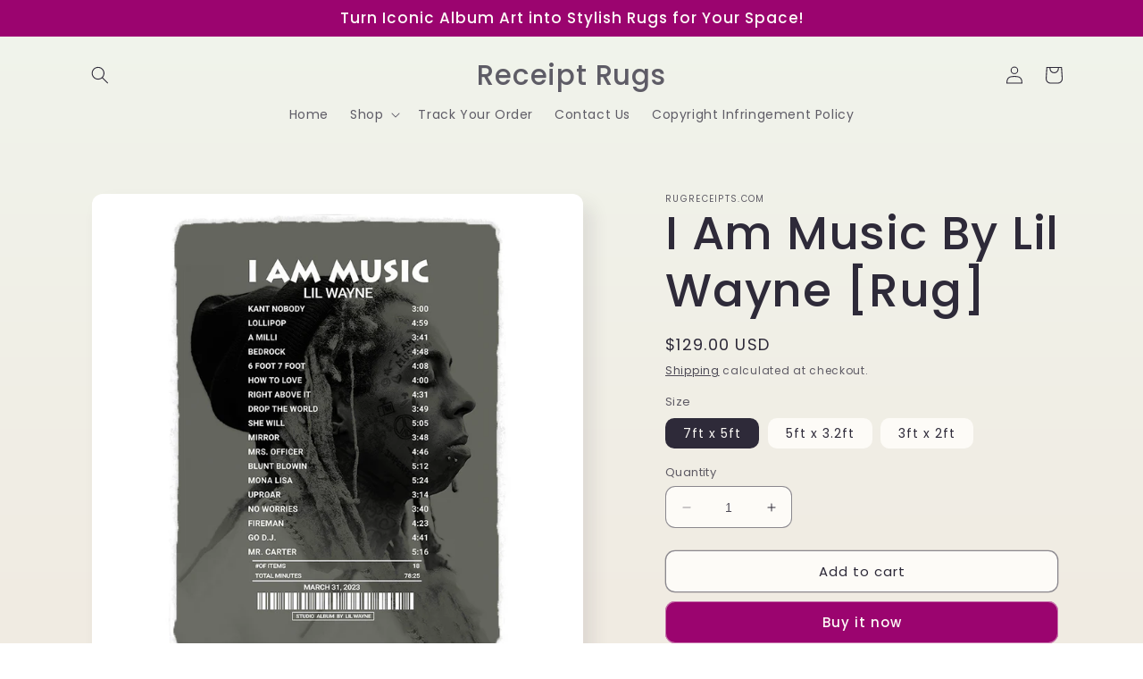

--- FILE ---
content_type: text/javascript; charset=utf-8
request_url: https://rugreceipts.com/products/i-am-music-by-lil-wayne-rug.js
body_size: 1871
content:
{"id":7842421506245,"title":"I Am Music By Lil Wayne [Rug]","handle":"i-am-music-by-lil-wayne-rug","description":"\u003ch3\u003e\n\u003cstrong\u003eI Am Music By Lil Wayne [Rug]\u003c\/strong\u003e\u003cbr\u003e\n\u003c\/h3\u003e\n\u003cp\u003e\u003cstrong\u003eReceipt inspired design of I Am Music By Lil Wayne.  Created by RugReceipts™.\u003c\/strong\u003e\u003c\/p\u003e\n\u003cp\u003e\u003cstrong style=\"font-size: 0.875rem;\"\u003e\u003ciframe loading=\"lazy\" height=\"352\" width=\"100%\" src=\"https:\/\/open.spotify.com\/embed\/track\/5Me1gCGtrfEJvkpqoX43HK?utm_source=generator\" style=\"border-radius: 12px;\" allow=\"autoplay; clipboard-write; encrypted-media; fullscreen; picture-in-picture\" allowfullscreen=\"\" frameborder=\"0\"\u003e\u003c\/iframe\u003e\u003c\/strong\u003e\u003cstrong style=\"font-size: 0.875rem;\"\u003e\u003c\/strong\u003e\u003c\/p\u003e\n\u003cp\u003e  \u003c\/p\u003e\n\u003cp\u003e\u003cstrong\u003e7 ft x 5 ft - In Stock\u003c\/strong\u003e\u003c\/p\u003e\n\u003cp\u003e\u003cstrong\u003e5ft x 3.2ft - In Stock\u003c\/strong\u003e \u003cstrong style=\"font-size: 0.875rem;\"\u003e\u003c\/strong\u003e\u003c\/p\u003e\n\u003cp\u003e\u003cstrong\u003e2.6ft x 1.7ft - In Stock\u003c\/strong\u003e\u003c\/p\u003e\n\u003cp\u003e  \u003c\/p\u003e\n\u003c!-- Begin Accordion Snippet --\u003e\n\u003cstyle\u003e\u003c!--\n.so-tab {\n    position: relative;\n    width: 100%;\n    overflow: hidden;\n    margin: 25px 0;\n  }\n  .so-tab label {\n    position: relative;\n    display: block;\n    padding: 0 25px 0 0;\n    margin-bottom: 15px;\n    line-height: normal;\n    cursor: pointer;\n  }\n  .so-tab input {\n    position: absolute;\n    opacity: 0;\n    z-index: -1;\n  }\n  .so-tab-content {\n    max-height: 0;\n    overflow: hidden;\n    transition: max-height .35s;\n  }\n  .item1.it {\n    padding: 10px 0;\n}\n  \/* :checked *\/\n  .so-tab input:checked ~ .so-tab-content {\n    max-height: none;\n  }\n  \/* Icon *\/\n  .so-tab label::after {\n    position: absolute;\n    right: 0;\n    top: 0;\n    display: block;\n    -webkit-transition: all .35s;\n    -o-transition: all .35s;\n    transition: all .35s;\n  }\n  .so-tab input[type=checkbox] + label::after {\n    content: \"+\";\n  }\n  .so-tab input[type=radio] + label::after {\n    content: \"\\25BC\";\n  }\n  .so-tab input[type=checkbox]:checked + label::after {\n    transform: rotate(315deg);\n  }\n  .so-tab input[type=radio]:checked + label::after {\n    transform: rotateX(180deg);\n  }\n--\u003e\u003c\/style\u003e\n\u003ch5\u003e\n\u003cstrong\u003eSpecifications\u003c\/strong\u003e\u003cbr\u003e\n\u003c\/h5\u003e\n\u003cdiv class=\"so-accordion-wrapper\"\u003e\n\u003cdiv class=\"so-tab\"\u003e\n\u003cinput id=\"so-tab-1\" type=\"checkbox\" name=\"tabs\"\u003e \u003clabel for=\"so-tab-1\"\u003e\u003cem\u003eProduction\u003c\/em\u003e\u003cbr\u003e\u003c\/label\u003e\n\u003cdiv class=\"so-tab-content\"\u003eEach rug is printed on-demand with our heated dye sublimation machine.  Our machine uses 6 different ink cartridges that when mixed can produce any of the \u003cstrong\u003e16 million colors\u003c\/strong\u003e in the RGB color space.  We print Sunday-Thursday.\u003c\/div\u003e\n\u003c\/div\u003e\n\u003cdiv class=\"so-tab\"\u003e\n\u003cinput id=\"so-tab-2\" type=\"checkbox\" name=\"tabs\"\u003e \u003clabel for=\"so-tab-2\"\u003e\u003cem\u003eMaterial\u003c\/em\u003e\u003c\/label\u003e\n\u003cdiv class=\"so-tab-content\"\u003eOur rugs are made with an epoxy nonslip backing as a thin base and a dense layer of Japanese cotton held together by woven polyester.  Woven polyester allows for a \u003cstrong\u003edetailed design\u003c\/strong\u003e while being \u003cstrong\u003eextremely soft, and stain-resistant. \u003c\/strong\u003e\n\u003c\/div\u003e\n\u003cdiv class=\"so-tab\"\u003e\n\u003cinput id=\"so-tab-3\" type=\"checkbox\" name=\"tabs\"\u003e \u003clabel for=\"so-tab-3\"\u003e\u003cem\u003eSize + Weight\u003c\/em\u003e\u003cbr\u003e\u003c\/label\u003e\n\u003cdiv class=\"so-tab-content\"\u003e\n\u003cdiv class=\"item1 it\"\u003e\n\u003cp class=\"MsoNormal\"\u003e\u003cb style=\"mso-bidi-font-weight: normal;\"\u003e3 Sizes Currently Available\u003c\/b\u003e\u003c\/p\u003e\n\u003cp class=\"MsoNormal\" style=\"line-height: 150%;\"\u003e\u003cb style=\"mso-bidi-font-weight: normal;\"\u003e7' x 5'\u003c\/b\u003e\u003cspan style=\"mso-spacerun: yes;\"\u003e  \u003c\/span\u003e1693 g - (59.72 Oz)\u003c\/p\u003e\n\u003cp class=\"MsoNormal\" style=\"line-height: 150%;\"\u003e\u003cb style=\"mso-bidi-font-weight: normal;\"\u003e5' x 3.2'\u003c\/b\u003e\u003cspan style=\"mso-spacerun: yes;\"\u003e  \u003c\/span\u003e910 g - (32.1 Oz)\u003c\/p\u003e\n\u003cp class=\"MsoNormal\" style=\"line-height: 150%;\"\u003e\u003cb style=\"mso-bidi-font-weight: normal;\"\u003e2'7\" x 1'8\"\u003c\/b\u003e\u003cspan style=\"mso-spacerun: yes;\"\u003e  \u003c\/span\u003e235 g - (8.3 Oz)\u003c\/p\u003e\n\u003c\/div\u003e\n\u003c\/div\u003e\n\u003c\/div\u003e\n\u003cp\u003e \u003c\/p\u003e\n\u003cp\u003e\u003cstrong\u003e\u003cem\u003e**Production + Shipping Times**\u003c\/em\u003e\u003c\/strong\u003e\u003c\/p\u003e\n\u003cp\u003e\u003cem\u003eEconomy - 20-30 business days\u003c\/em\u003e\u003c\/p\u003e\n\u003cp\u003e\u003cem\u003ePriority - 7-15 business days \u003c\/em\u003e\u003c\/p\u003e\n\u003cp\u003e\u003cem\u003eContact\u003cspan\u003e \u003c\/span\u003e\u003cspan\u003esupport@rugreceipts.com\u003c\/span\u003e\u003cspan\u003e \u003c\/span\u003efor faster rates.\u003c\/em\u003e\u003c\/p\u003e\n\u003c\/div\u003e\n\u003c\/div\u003e","published_at":"2024-04-26T22:22:05-05:00","created_at":"2024-04-26T13:08:56-05:00","vendor":"Rugreceipts.com","type":"Area Rugs","tags":[],"price":5900,"price_min":5900,"price_max":12900,"available":true,"price_varies":true,"compare_at_price":5900,"compare_at_price_min":5900,"compare_at_price_max":5900,"compare_at_price_varies":false,"variants":[{"id":43367204946117,"title":"7ft x 5ft","option1":"7ft x 5ft","option2":null,"option3":null,"sku":null,"requires_shipping":true,"taxable":true,"featured_image":null,"available":true,"name":"I Am Music By Lil Wayne [Rug] - 7ft x 5ft","public_title":"7ft x 5ft","options":["7ft x 5ft"],"price":12900,"weight":910,"compare_at_price":null,"inventory_management":null,"barcode":null,"requires_selling_plan":false,"selling_plan_allocations":[]},{"id":43367204978885,"title":"5ft x 3.2ft","option1":"5ft x 3.2ft","option2":null,"option3":null,"sku":null,"requires_shipping":true,"taxable":true,"featured_image":null,"available":true,"name":"I Am Music By Lil Wayne [Rug] - 5ft x 3.2ft","public_title":"5ft x 3.2ft","options":["5ft x 3.2ft"],"price":7900,"weight":910,"compare_at_price":null,"inventory_management":null,"barcode":null,"requires_selling_plan":false,"selling_plan_allocations":[]},{"id":43367205011653,"title":"3ft x 2ft","option1":"3ft x 2ft","option2":null,"option3":null,"sku":null,"requires_shipping":true,"taxable":true,"featured_image":null,"available":true,"name":"I Am Music By Lil Wayne [Rug] - 3ft x 2ft","public_title":"3ft x 2ft","options":["3ft x 2ft"],"price":5900,"weight":910,"compare_at_price":5900,"inventory_management":null,"barcode":null,"requires_selling_plan":false,"selling_plan_allocations":[]}],"images":["\/\/cdn.shopify.com\/s\/files\/1\/0580\/2678\/7013\/files\/Mainimage_8de4c890-89cf-4b1a-89f4-8ac234f1d30e.jpg?v=1714155131","\/\/cdn.shopify.com\/s\/files\/1\/0580\/2678\/7013\/files\/Rug_mockup_1_a3df8396-84c5-4bb3-abf8-fe520baddf4b.jpg?v=1714155132","\/\/cdn.shopify.com\/s\/files\/1\/0580\/2678\/7013\/files\/Rug_mockup_2_a8dceada-efc2-4214-a35a-8a1e5fc9fb64.jpg?v=1714155131"],"featured_image":"\/\/cdn.shopify.com\/s\/files\/1\/0580\/2678\/7013\/files\/Mainimage_8de4c890-89cf-4b1a-89f4-8ac234f1d30e.jpg?v=1714155131","options":[{"name":"Size","position":1,"values":["7ft x 5ft","5ft x 3.2ft","3ft x 2ft"]}],"url":"\/products\/i-am-music-by-lil-wayne-rug","media":[{"alt":null,"id":27032370282693,"position":4,"preview_image":{"aspect_ratio":1.0,"height":1000,"width":1000,"src":"https:\/\/cdn.shopify.com\/s\/files\/1\/0580\/2678\/7013\/files\/Mainimage_8de4c890-89cf-4b1a-89f4-8ac234f1d30e.jpg?v=1714155131"},"aspect_ratio":1.0,"height":1000,"media_type":"image","src":"https:\/\/cdn.shopify.com\/s\/files\/1\/0580\/2678\/7013\/files\/Mainimage_8de4c890-89cf-4b1a-89f4-8ac234f1d30e.jpg?v=1714155131","width":1000},{"alt":null,"id":27032370315461,"position":5,"preview_image":{"aspect_ratio":1.5,"height":2667,"width":4000,"src":"https:\/\/cdn.shopify.com\/s\/files\/1\/0580\/2678\/7013\/files\/Rug_mockup_1_a3df8396-84c5-4bb3-abf8-fe520baddf4b.jpg?v=1714155132"},"aspect_ratio":1.5,"height":2667,"media_type":"image","src":"https:\/\/cdn.shopify.com\/s\/files\/1\/0580\/2678\/7013\/files\/Rug_mockup_1_a3df8396-84c5-4bb3-abf8-fe520baddf4b.jpg?v=1714155132","width":4000},{"alt":null,"id":27032370348229,"position":6,"preview_image":{"aspect_ratio":1.778,"height":2160,"width":3840,"src":"https:\/\/cdn.shopify.com\/s\/files\/1\/0580\/2678\/7013\/files\/Rug_mockup_2_a8dceada-efc2-4214-a35a-8a1e5fc9fb64.jpg?v=1714155131"},"aspect_ratio":1.778,"height":2160,"media_type":"image","src":"https:\/\/cdn.shopify.com\/s\/files\/1\/0580\/2678\/7013\/files\/Rug_mockup_2_a8dceada-efc2-4214-a35a-8a1e5fc9fb64.jpg?v=1714155131","width":3840}],"requires_selling_plan":false,"selling_plan_groups":[]}